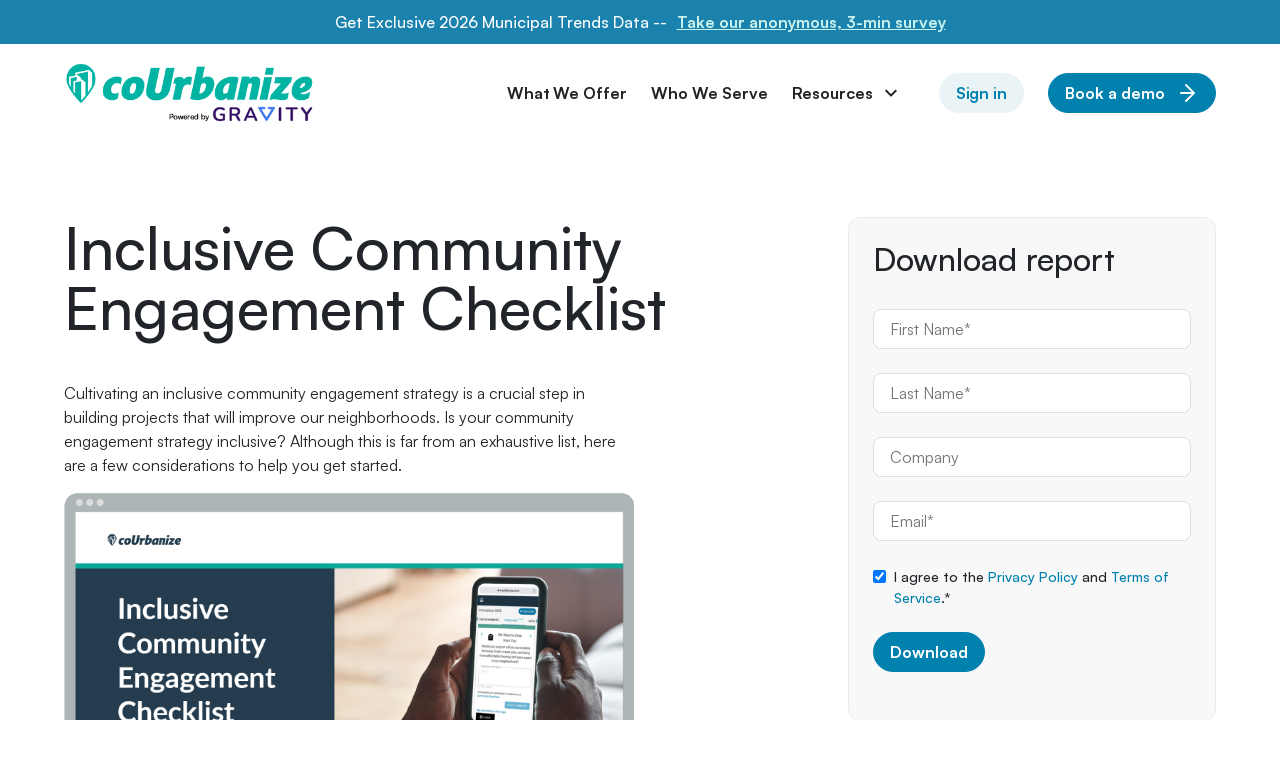

--- FILE ---
content_type: text/html; charset=UTF-8
request_url: https://www.courbanize.com/reports/inclusive-community-engagement-checklist
body_size: 10495
content:
<!doctype html>
<html lang="en-US">
<head>
            <meta charset="UTF-8"/>
        <meta name="viewport" content="width=device-width, initial-scale=1.0"/>
        <link rel="dns-prefetch" href="https://fonts.googleapis.com">
        <link rel="dns-prefetch" href="https://fonts.gstatic.com">
        <link rel="dns-prefetch" href="https://cdn.jsdelivr.net">
        <link rel="dns-prefetch" href="https://code.jquery.com/">
        <meta name='robots' content='index, follow, max-image-preview:large, max-snippet:-1, max-video-preview:-1' />
	<style>img:is([sizes="auto" i], [sizes^="auto," i]) { contain-intrinsic-size: 3000px 1500px }</style>
	
	<!-- This site is optimized with the Yoast SEO plugin v26.1.1 - https://yoast.com/wordpress/plugins/seo/ -->
	<title>Inclusive Community Engagement Checklist - coUrbanize</title>
	<link rel="canonical" href="https://www.courbanize.com/reports/inclusive-community-engagement-checklist" />
	<meta property="og:locale" content="en_US" />
	<meta property="og:type" content="article" />
	<meta property="og:title" content="Inclusive Community Engagement Checklist - coUrbanize" />
	<meta property="og:description" content="Cultivating an inclusive community engagement strategy is a crucial step in building projects that will improve our neighborhoods. Is your community engagement strategy inclusive? Although this is far from an exhaustive list, here are a few considerations to help you get started." />
	<meta property="og:url" content="https://www.courbanize.com/reports/inclusive-community-engagement-checklist" />
	<meta property="og:site_name" content="coUrbanize" />
	<meta property="article:published_time" content="2023-07-15T11:13:53+00:00" />
	<meta property="article:modified_time" content="2023-07-24T12:24:32+00:00" />
	<meta property="og:image" content="https://www.courbanize.com/wp-content/uploads/2023/07/03.png" />
	<meta property="og:image:width" content="800" />
	<meta property="og:image:height" content="1017" />
	<meta property="og:image:type" content="image/png" />
	<meta name="author" content="Allison Voigts" />
	<meta name="twitter:card" content="summary_large_image" />
	<meta name="twitter:creator" content="@coUrbanize" />
	<meta name="twitter:site" content="@coUrbanize" />
	<script type="application/ld+json" class="yoast-schema-graph">{"@context":"https://schema.org","@graph":[{"@type":"Article","@id":"https://www.courbanize.com/reports/inclusive-community-engagement-checklist#article","isPartOf":{"@id":"https://www.courbanize.com/reports/inclusive-community-engagement-checklist"},"author":{"name":"Allison Voigts","@id":"https://www.courbanize.com/#/schema/person/a7dfdbdc57d6be4a050874ba7a142949"},"headline":"Inclusive Community Engagement Checklist","datePublished":"2023-07-15T11:13:53+00:00","dateModified":"2023-07-24T12:24:32+00:00","mainEntityOfPage":{"@id":"https://www.courbanize.com/reports/inclusive-community-engagement-checklist"},"wordCount":46,"publisher":{"@id":"https://www.courbanize.com/#organization"},"image":{"@id":"https://www.courbanize.com/reports/inclusive-community-engagement-checklist#primaryimage"},"thumbnailUrl":"https://www.courbanize.com/wp-content/uploads/2023/07/03.png","articleSection":["Reports"],"inLanguage":"en-US"},{"@type":"WebPage","@id":"https://www.courbanize.com/reports/inclusive-community-engagement-checklist","url":"https://www.courbanize.com/reports/inclusive-community-engagement-checklist","name":"Inclusive Community Engagement Checklist - coUrbanize","isPartOf":{"@id":"https://www.courbanize.com/#website"},"primaryImageOfPage":{"@id":"https://www.courbanize.com/reports/inclusive-community-engagement-checklist#primaryimage"},"image":{"@id":"https://www.courbanize.com/reports/inclusive-community-engagement-checklist#primaryimage"},"thumbnailUrl":"https://www.courbanize.com/wp-content/uploads/2023/07/03.png","datePublished":"2023-07-15T11:13:53+00:00","dateModified":"2023-07-24T12:24:32+00:00","breadcrumb":{"@id":"https://www.courbanize.com/reports/inclusive-community-engagement-checklist#breadcrumb"},"inLanguage":"en-US","potentialAction":[{"@type":"ReadAction","target":["https://www.courbanize.com/reports/inclusive-community-engagement-checklist"]}]},{"@type":"ImageObject","inLanguage":"en-US","@id":"https://www.courbanize.com/reports/inclusive-community-engagement-checklist#primaryimage","url":"https://www.courbanize.com/wp-content/uploads/2023/07/03.png","contentUrl":"https://www.courbanize.com/wp-content/uploads/2023/07/03.png","width":800,"height":1017},{"@type":"BreadcrumbList","@id":"https://www.courbanize.com/reports/inclusive-community-engagement-checklist#breadcrumb","itemListElement":[{"@type":"ListItem","position":1,"name":"Home","item":"https://www.courbanize.com/"},{"@type":"ListItem","position":2,"name":"Resources","item":"https://www.courbanize.com/resources"},{"@type":"ListItem","position":3,"name":"Inclusive Community Engagement Checklist"}]},{"@type":"WebSite","@id":"https://www.courbanize.com/#website","url":"https://www.courbanize.com/","name":"coUrbanize","description":"Community Engagement for Development and Planning","publisher":{"@id":"https://www.courbanize.com/#organization"},"potentialAction":[{"@type":"SearchAction","target":{"@type":"EntryPoint","urlTemplate":"https://www.courbanize.com/?s={search_term_string}"},"query-input":{"@type":"PropertyValueSpecification","valueRequired":true,"valueName":"search_term_string"}}],"inLanguage":"en-US"},{"@type":"Organization","@id":"https://www.courbanize.com/#organization","name":"coUrbanize","url":"https://www.courbanize.com/","logo":{"@type":"ImageObject","inLanguage":"en-US","@id":"https://www.courbanize.com/#/schema/logo/image/","url":"https://www.courbanize.com/wp-content/uploads/2025/08/cropped-courb-gravity-1.png","contentUrl":"https://www.courbanize.com/wp-content/uploads/2025/08/cropped-courb-gravity-1.png","width":400,"height":100,"caption":"coUrbanize"},"image":{"@id":"https://www.courbanize.com/#/schema/logo/image/"},"sameAs":["https://x.com/coUrbanize"]},{"@type":"Person","@id":"https://www.courbanize.com/#/schema/person/a7dfdbdc57d6be4a050874ba7a142949","name":"Allison Voigts"}]}</script>
	<!-- / Yoast SEO plugin. -->


<style id='classic-theme-styles-inline-css'>
/*! This file is auto-generated */
.wp-block-button__link{color:#fff;background-color:#32373c;border-radius:9999px;box-shadow:none;text-decoration:none;padding:calc(.667em + 2px) calc(1.333em + 2px);font-size:1.125em}.wp-block-file__button{background:#32373c;color:#fff;text-decoration:none}
</style>
<link rel='stylesheet' id='activecampaign-form-block-css' href='https://www.courbanize.com/wp-content/plugins/activecampaign-subscription-forms/activecampaign-form-block/build/style-index.css?ver=1763402569' media='all' />
<link rel='stylesheet' id='contact-form-7-css' href='https://www.courbanize.com/wp-content/plugins/contact-form-7/includes/css/styles.css?ver=6.1.2' media='all' />
<link rel='stylesheet' id='main-css' href='https://www.courbanize.com/wp-content/themes/zgr-press/dist/assets/css/app-a10a103999.css' media='all' />
<link rel="alternate" title="oEmbed (JSON)" type="application/json+oembed" href="https://www.courbanize.com/wp-json/oembed/1.0/embed?url=https%3A%2F%2Fwww.courbanize.com%2Freports%2Finclusive-community-engagement-checklist" />
<link rel="alternate" title="oEmbed (XML)" type="text/xml+oembed" href="https://www.courbanize.com/wp-json/oembed/1.0/embed?url=https%3A%2F%2Fwww.courbanize.com%2Freports%2Finclusive-community-engagement-checklist&#038;format=xml" />
<style>
.js-nav-fix .d-flex.justify-content-md-end {
  visibility: hidden;
}
body.nav-ready .d-flex.justify-content-md-end {
  visibility: visible;
}
	
	.navbar-brand img {
		width: 250px;
	}
	
.top-banner {
    position: fixed;
    top: 0;
    left: 0;
    z-index: 9999;
    display: flex;
    justify-content: center;
	align-items: center;
    width: 100%;
    background-color: #1b82ae;
    color: #fff;
    text-align: center;
    padding: 10px 10px;
    font-weight: bold;
}
	
	@media (max-width: 1023px) {
		.top-banner {
			flex-direction: column;
		}
	}
		@media (max-width: 1023px) {
		.zg-header {
			margin-top: 75px;
		}
	}

html {
    padding-top: 50px !important; /* Adjust this to match .top-banner's height */
}

	.top-banner h4 {
		font-size: 16px;
		margin-bottom: 0;
		margin-right: 10px;

	}
	
.top-banner img {
    width: 120px;
    margin: 0 15px 0 0;
}
	
	.top-banner a {
		color: #c8f2ed;
	}

	
	
	.offcanvas.offcanvas-end.show{ z-index:99999 !important; }
	@media(max-width:768px){
		
		.top-banner h4{ font-size:12px !important; }
		
	}
</style>

<script>
 (function() {
  document.documentElement.classList.add('js-nav-fix');
  
  function hideUnwantedLinks() {
    const selectors = ['a.btn', '.dropdown-menu a'];
    
    document.querySelectorAll(selectors.join(',')).forEach(link => {
      const text = link.textContent.trim().toLowerCase();
      if (text.includes('press releases') || text.includes('blog')) {
        link.style.display = 'none';
      }
    });

    if(document.body) {
      document.body.classList.add('nav-ready');
    } else {
      document.addEventListener('DOMContentLoaded', () => {
        document.body.classList.add('nav-ready');
      });
    }
  }

  hideUnwantedLinks();
  document.addEventListener('DOMContentLoaded', hideUnwantedLinks);
})();

</script>
<style class="wpcode-css-snippet">#main > section:nth-child(2) > div > article:nth-child(3) > div > div.col-12.col-lg-6.col-xl-5.order-lg-1.offset-xl-1 > div > div:nth-child(1) > img {
	width: 102px;
}</style><link rel="icon" href="https://www.courbanize.com/wp-content/uploads/2023/06/cropped-favicon-32x32.png" sizes="32x32" />
<link rel="icon" href="https://www.courbanize.com/wp-content/uploads/2023/06/cropped-favicon-192x192.png" sizes="192x192" />
<link rel="apple-touch-icon" href="https://www.courbanize.com/wp-content/uploads/2023/06/cropped-favicon-180x180.png" />
<meta name="msapplication-TileImage" content="https://www.courbanize.com/wp-content/uploads/2023/06/cropped-favicon-270x270.png" />

                    </head>

<body class="wp-singular post-template post-template-post-templates post-template-single-download-form post-template-post-templatessingle-download-form-php single single-post postid-2526 single-format-standard wp-custom-logo wp-theme-zgr-press pt-64 pt-lg-0" data-template="base.twig">

    <div class="top-banner">
        <h4>Get Exclusive 2026 Municipal Trends Data -- </h4> <a href="https://form.typeform.com/to/I1ASjRvU" target="_blank">Take our anonymous, 3-min survey</a>
    </div>

            <!-- BEGIN of header -->
<header class="zg-header py-12 bg-white">
    <a class="visually-hidden-focusable btn position-absolute btn-primary btn-sm" href='#main' style="top:64px; left:16px">Skip to
        content</a>
    <div class="container">
        <div class="row align-items-center">
            <div class="col-6 col-md-4 col-lg-3">
                <a class="navbar-brand" href="https://www.courbanize.com" rel="home" title="coUrbanize">
                                            <img src="https://www.courbanize.com/wp-content/uploads/2025/08/cropped-courb-gravity-1.png" alt="coUrbanize" width="124" height="24"/>
                                    </a>
            </div>
            <div class="col d-flex justify-content-end">
                <button class="px-10 py-12 d-flex d-lg-none" type="button" data-bs-toggle="offcanvas"
                        data-bs-target="#offcanvasRight" aria-controls="offcanvasRight" aria-label="Show menu">
                    <svg width="20" height="15" viewBox="0 0 20 15" fill="none" xmlns="http://www.w3.org/2000/svg">
                        <rect width="20" height="3" fill="#0081AE"/>
                        <rect y="6" width="20" height="3" fill="#0081AE"/>
                        <rect y="12" width="20" height="3" fill="#0081AE"/>
                    </svg>

                </button>
                <nav class="navbar navbar-expand-lg d-none d-lg-flex justify-content-end desktop-nav">
                    	<ul class="navbar-nav align-items-center">
			<li class="nav-item  menu-item menu-item-type-post_type menu-item-object-page menu-item-102 ">
                            <a class="nav-link" href="https://www.courbanize.com/what-we-offer" >
                    What We Offer
                </a>
            		</li>
			<li class="nav-item  menu-item menu-item-type-post_type menu-item-object-page menu-item-103 ">
                            <a class="nav-link" href="https://www.courbanize.com/who-we-serve" >
                    Who We Serve
                </a>
            		</li>
			<li class="nav-item  menu-item menu-item-type-post_type menu-item-object-page current_page_parent menu-item-2261 menu-item-has-children dropdown">
                            <a class="nav-link d-flex align-items-center" href="https://www.courbanize.com/resources" >
                    Resources
                    <svg width="24" height="24" class="ms-6">
                        <use xlink:href="#icon-arrow-sm-d" />
                    </svg>
                </a>
                <ul class="dropdown-menu">
                                            <li>
                            <a class="dropdown-item d-flex align-items-center justify-content-between rounded-12  " href="https://www.courbanize.com/case-studies" >
                                Case Studies
                                                            </a>
                        </li>
                                            <li>
                            <a class="dropdown-item d-flex align-items-center justify-content-between rounded-12 mt-1 " href="https://www.courbanize.com/webinar" >
                                Webinars
                                                            </a>
                        </li>
                                            <li>
                            <a class="dropdown-item d-flex align-items-center justify-content-between rounded-12 mt-1 " href="https://www.courbanize.com/reports" >
                                Reports
                                                            </a>
                        </li>
                                    </ul>
            		</li>
		</ul>
                                            <a class="btn btn-primary-sky btn-sm ms-24" href="http://admin.courbanize.com/" target="_blank">
                            Sign in
                        </a>
                                                                <a class="btn btn-primary btn-sm ms-24" href="https://www.courbanize.com/demo-request/" target="_self">
                            Book a demo
                            <svg width="24" height="24">
                                <use xlink:href="#icon-arrow-r" />
                            </svg>
                        </a>
                                    </nav>
            </div>
        </div>
    </div>
</header>
<!-- END of header -->
                <div class="offcanvas offcanvas-end" tabindex="-1" id="offcanvasRight" >
    <div class="offcanvas-header py-12 px-16 px-md-20 d-flex">
        <a class="navbar-brand" href="https://www.courbanize.com" rel="home" title="coUrbanize">
                            <img class="d-block" src="https://www.courbanize.com/wp-content/uploads/2025/08/cropped-courb-gravity-1.png" alt="coUrbanize" width="124"
                     height="24"/>
                    </a>
        <button type="button" class="d-flex p-0" data-bs-dismiss="offcanvas" aria-label="Close">
            <svg width="40" height="40" viewBox="0 0 40 40" fill="none" xmlns="http://www.w3.org/2000/svg">
                <rect x="12" y="25.9141" width="19.6758" height="2.95136" transform="rotate(-45 12 25.9141)" fill="#0081AE"/>
                <rect x="12" y="25.9141" width="19.6758" height="2.95136" transform="rotate(-45 12 25.9141)" fill="#0081AE"/>
                <rect x="14.0869" y="12" width="19.6758" height="2.95136" transform="rotate(45 14.0869 12)" fill="#0081AE"/>
                <rect x="12" y="25.9141" width="19.6758" height="2.95136" transform="rotate(-45 12 25.9141)" fill="#0081AE"/>
            </svg>
        </button>
    </div>
    <div class="offcanvas-body bg-primary-sky rounded-1 mx-16 mb-16 mx-md-24 pt-md-64 pb-md-24 p-16  py-24 d-flex flex-column flex-md-row flex-md-wrap align-items-md-start">
        <nav class="navbar mob-nav col-md-8">
            	<ul class="navbar-nav">
			<li class="nav-item  menu-item menu-item-type-post_type menu-item-object-page menu-item-2268">
                            <a class="nav-link" href="https://www.courbanize.com/who-we-serve" >
                    Who We Serve
                </a>
            		</li>
			<li class="nav-item  menu-item menu-item-type-post_type menu-item-object-page menu-item-2267">
                            <a class="nav-link" href="https://www.courbanize.com/what-we-offer" >
                    What We Offer
                </a>
            		</li>
			<li class="nav-item  menu-item menu-item-type-post_type menu-item-object-page current_page_parent menu-item-2269 menu-item-has-children">
                            <div class="d-flex align-items-end">
                    <a class="nav-link " href="https://www.courbanize.com/resources" >
                        Resources
                    </a>
                    <button class="collapsed zg-sub-menu-toggle p-6 p-md-12 border-0" type="button" data-bs-toggle="collapse" data-bs-target="#collapse-2269" aria-expanded="false" aria-controls="collapse-2269">
                        <svg class="m-0" width="24" height="24">
                            <use xlink:href="#icon-arrow-sm-d" />
                        </svg>
                    </button>
                </div>
                <div class="collapse" id="collapse-2269">
                    <ul class="navbar-nav sub-menu">
                                                    <li class="nav-item">
                                <a class="nav-link " href="https://www.courbanize.com/case-studies" >
                                    Case Studies
                                </a>
                            </li>
                                                    <li class="nav-item">
                                <a class="nav-link " href="https://www.courbanize.com/webinar" >
                                    Webinars
                                </a>
                            </li>
                                                    <li class="nav-item">
                                <a class="nav-link " href="https://www.courbanize.com/reports" >
                                    Reports
                                </a>
                            </li>
                                            </ul>
                </div>

            		</li>
			<li class="nav-item  menu-item menu-item-type-post_type menu-item-object-page menu-item-2265">
                            <a class="nav-link" href="https://www.courbanize.com/about" >
                    About Us
                </a>
            		</li>
			<li class="nav-item  menu-item menu-item-type-post_type menu-item-object-page menu-item-2266">
                            <a class="nav-link" href="https://www.courbanize.com/contact" >
                    Contact Us
                </a>
            		</li>
		</ul>
        </nav>
        <div class="d-flex flex-md-column justify-content-between justify-content-md-start align-items-md-end mb-28 mt-auto mt-md-0 ms-md-auto">
                            <a class="btn btn-primary mb-md-44" href="https://www.courbanize.com/demo-request/" target="_self">
                    Book a demo
                    <svg width="24" height="24">
                        <use xlink:href="#icon-arrow-r" />
                    </svg>
                </a>
            
                            <a class="btn btn-white" href="http://admin.courbanize.com/" target="_blank">
                    Sign in
                </a>
            
        </div>
        <div class="row align-items-end offcanvas-bot-nav w-100 g-0 align-self-md-end">
            <div class="col-8">
                	<ul class="navbar-nav footer-nav">
			<li class="nav-item  menu-item menu-item-type-post_type menu-item-object-page menu-item-privacy-policy menu-item-109">
			<a class="nav-link" href="https://www.courbanize.com/privacy-policy" >
                Privacy Policy
            </a>
		</li>
			<li class="nav-item  menu-item menu-item-type-post_type menu-item-object-page menu-item-110">
			<a class="nav-link" href="https://www.courbanize.com/community-guidelines" >
                Community Guidelines
            </a>
		</li>
			<li class="nav-item  menu-item menu-item-type-post_type menu-item-object-page menu-item-111">
			<a class="nav-link" href="https://www.courbanize.com/terms-of-use" >
                Terms of Use
            </a>
		</li>
		</ul>
            </div>
            <div class="col-4 d-md-flex justify-content-md-end">
                	<ul class="navbar-nav footer-nav">
			<li class="nav-item">
			<a class="nav-link" href="https://www.linkedin.com/company/courbanize" target="_blank" rel="noopener">
                LinkedIn
            </a>
		</li>
		</ul>
            </div>
        </div>
    </div>
</div>
            <main id="main">
        <div class="container">
            <article class="pt-32 pt-md-64 pt-lg-80 mb-44 mb-lg-120">
                <div class="row">
                    <div class="col-sm-12 col-lg-8 mb-44 mb-md-64 mb-lg-0">
                        <h1 class="mb-32 mb-md-44 h2">Inclusive Community Engagement Checklist</h1>
                        <div class="text-content col-xl-9">
                            <p>Cultivating an inclusive community engagement strategy is a crucial step in building projects that will improve our neighborhoods. Is your community engagement strategy inclusive? Although this is far from an exhaustive list, here are a few considerations to help you get started.</p>
<p><img fetchpriority="high" decoding="async" class="aligncenter size-full wp-image-2527" src="https://www.courbanize.com/wp-content/uploads/2023/07/03.png" alt="" width="800" height="1017" srcset="https://www.courbanize.com/wp-content/uploads/2023/07/03.png 800w, https://www.courbanize.com/wp-content/uploads/2023/07/03-236x300.png 236w, https://www.courbanize.com/wp-content/uploads/2023/07/03-768x976.png 768w" sizes="(max-width: 800px) 100vw, 800px" /></p>

                        </div>
                    </div>
                    <!-- /.column small-12 -->
                                            <aside class="col-sm-12 col-lg-4">
                            <div class="p-24 bg-gray-100 border border-gray-300 rounded-12 form-block subscribe-form position-lg-sticky" style="top: var(--header-height)">
                                                                    <h3 class="mb-24 mb-md-32 h4">Download report</h3>
                                                                
<div class="wpcf7 no-js" id="wpcf7-f464-o1" lang="en-US" dir="ltr" data-wpcf7-id="464">
<div class="screen-reader-response"><p role="status" aria-live="polite" aria-atomic="true"></p> <ul></ul></div>
<form action="/reports/inclusive-community-engagement-checklist#wpcf7-f464-o1" method="post" class="wpcf7-form init" aria-label="Contact form" novalidate="novalidate" data-status="init">
<fieldset class="hidden-fields-container"><input type="hidden" name="_wpcf7" value="464" /><input type="hidden" name="_wpcf7_version" value="6.1.2" /><input type="hidden" name="_wpcf7_locale" value="en_US" /><input type="hidden" name="_wpcf7_unit_tag" value="wpcf7-f464-o1" /><input type="hidden" name="_wpcf7_container_post" value="0" /><input type="hidden" name="_wpcf7_posted_data_hash" value="" /><input type="hidden" name="_cf7a__timestamp" value="+aju+DjoOhNCn8b7iztt8A==" /><input type="hidden" name="_cf7a_hash" value="mHryFzAkM3JO" /><input type="hidden" name="_cf7a_version" value="1.0" /><input type="hidden" name="_cf7a_address" value="6BN2z8X/z+0gpLjW3263UA==" /><input type="hidden" name="_cf7a_referer" value="Qqyz3eqCgm8bP1xdC2uQow==" /><input type="hidden" name="_cf7a_protocol" value="INf/s/Fv5CHPlNQNsyTm+Q==" /><input type="hidden" name="_wpcf7dtx_version" value="5.0.3" /><input type="hidden" name="_cf7a_bot_fingerprint" value="+aju+DjoOhNCn8b7iztt8A==" /><input type="hidden" name="_cf7a_bot_fingerprint_extras" /><input type="hidden" name="_cf7a_append_on_submit" />
</fieldset>
<span class="wpcf7-form-control-wrap" data-name="your-name"><input type="text" name="name" value="" autocomplete="fill" class="fit-the-fullspace" aria-hidden="true" tabindex="-1" /><input size="40" maxlength="400" class="wpcf7-form-control wpcf7-text wpcf7-validates-as-required" autocomplete="given-name" aria-required="true" aria-invalid="false" placeholder="First Name*" value="" type="text" name="your-name" /></span>

<span class="wpcf7-form-control-wrap" data-name="your-last-name"><input size="40" maxlength="400" class="wpcf7-form-control wpcf7-text wpcf7-validates-as-required" autocomplete="family-name" aria-required="true" aria-invalid="false" placeholder="Last Name*" value="" type="text" name="your-last-name" /><input type="text" name="email" value="" autocomplete="fill" class="fit-the-fullspace" aria-hidden="true" tabindex="-1" /></span>

<span class="wpcf7-form-control-wrap" data-name="company"><input type="text" name="address" value="" autocomplete="fill" class="fit-the-fullspace" aria-hidden="true" tabindex="-1" /><input size="40" maxlength="400" class="wpcf7-form-control wpcf7-text" autocomplete="organization" aria-invalid="false" placeholder="Company" value="" type="text" name="company" /></span>

<span class="wpcf7-form-control-wrap" data-name="your-email"><input size="40" maxlength="400" class="wpcf7-form-control wpcf7-email wpcf7-validates-as-required wpcf7-text wpcf7-validates-as-email" autocomplete="email" aria-required="true" aria-invalid="false" placeholder="Email*" value="" type="email" name="your-email" /></span> 

<span class="wpcf7-form-control-wrap" data-name="acceptance-837"><span class="wpcf7-form-control wpcf7-acceptance"><span class="wpcf7-list-item"><label><input type="checkbox" name="acceptance-837" value="1" checked="checked" aria-invalid="false" /><span class="wpcf7-list-item-label">I agree to the <a href="https://www.courbanize.com/privacy-policy" target="_blank">Privacy Policy</a> and <a href="https://www.courbanize.com/terms-of-use" target="_blank">Terms of Service</a>.*</span></label></span></span></span>

<button type="submit" class="has-spinner wpcf7-submit btn btn-sm btn-primary">
Download
</button>
<span class="wpcf7-form-control-wrap post-title" data-name="post-title"><input type="hidden" name="post-title" class="wpcf7-form-control wpcf7-hidden wpcf7dtx wpcf7dtx-hidden" aria-invalid="false" value="Inclusive Community Engagement Checklist"></span>
<span class="wpcf7-form-control-wrap ac-tag" data-name="ac-tag"><input type="hidden" name="ac-tag" class="wpcf7-form-control wpcf7-hidden wpcf7dtx wpcf7dtx-hidden" aria-invalid="false"></span><div class="wpcf7-response-output" aria-hidden="true"></div>
</form>
</div>

                            </div>
                        </aside>
                    
                </div>
                <!-- /.zg-single-content -->
            </article>
                <section class="pb-lg-56">
        <h2 class="subtitle-2 text-center mb-44 mb-md-44 mb-lg-64">Recommended content</h2>
        <div class="row g-24">
                            <div class="col-sm-12 col-md-6 col-lg-4">
                    <article class="p-16 rounded-24 bg-gray-100 bg-hover-primary-sky d-flex flex-column align-items-start position-relative ">
        <a href="https://www.courbanize.com/reports/addressing-biases-about-affordable-housing-development" class="d-block mb-12 mb-md-32 overflow-hidden rounded-24 w-100">
                    <img class="d-block w-100" src="https://www.courbanize.com/wp-content/uploads/2023/07/19-376x211-c-default.jpg"
                 height="211"
                 width="376"
                 srcset="https://www.courbanize.com/wp-content/uploads/2023/07/19-752x422-c-default.jpg 1.5x"
                 alt="Addressing&#x20;Biases&#x20;about&#x20;Affordable&#x20;Housing&#x20;Development">
                    </a>

    <h3 class="mb-24 h4">
        <a href="https://www.courbanize.com/reports/addressing-biases-about-affordable-housing-development">
            Addressing Biases about Affordable Housing Development
        </a>
    </h3>

    <a href="https://www.courbanize.com/reports/addressing-biases-about-affordable-housing-development" class="btn btn-primary btn-sm mt-auto stretched-link">
        See more
        <svg width="24" height="24">
            <use xlink:href="#icon-arrow-r" />
        </svg>
    </a>
</article>

                </div>
                            <div class="col-sm-12 col-md-6 col-lg-4">
                    <article class="p-16 rounded-24 bg-gray-100 bg-hover-primary-sky d-flex flex-column align-items-start position-relative ">
        <a href="https://www.courbanize.com/reports/2023-courbanize-community-survey-report" class="d-block mb-12 mb-md-32 overflow-hidden rounded-24 w-100">
                    <img class="d-block w-100" src="https://www.courbanize.com/wp-content/uploads/2023/08/housing-development-from-above-376x211-c-default.jpg"
                 height="211"
                 width="376"
                 srcset="https://www.courbanize.com/wp-content/uploads/2023/08/housing-development-from-above-752x422-c-default.jpg 1.5x"
                 alt="2023&#x20;coUrbanize&#x20;Community&#x20;Survey&#x20;Report">
                    </a>

    <h3 class="mb-24 h4">
        <a href="https://www.courbanize.com/reports/2023-courbanize-community-survey-report">
            2023 coUrbanize Community Survey Report
        </a>
    </h3>

    <a href="https://www.courbanize.com/reports/2023-courbanize-community-survey-report" class="btn btn-primary btn-sm mt-auto stretched-link">
        See more
        <svg width="24" height="24">
            <use xlink:href="#icon-arrow-r" />
        </svg>
    </a>
</article>

                </div>
                            <div class="col-sm-12 col-md-6 col-lg-4">
                    <article class="p-16 rounded-24 bg-gray-100 bg-hover-primary-sky d-flex flex-column align-items-start position-relative ">
        <a href="https://www.courbanize.com/reports/the-conversation-has-changed-we-help-you-build-trust-and-earn-support" class="d-block mb-12 mb-md-32 overflow-hidden rounded-24 w-100">
                    <img class="d-block w-100" src="https://www.courbanize.com/wp-content/uploads/2023/07/06-376x211-c-default.jpg"
                 height="211"
                 width="376"
                 srcset="https://www.courbanize.com/wp-content/uploads/2023/07/06-752x422-c-default.jpg 1.5x"
                 alt="The&#x20;conversation&#x20;has&#x20;changed.&#x20;We&#x20;help&#x20;you&#x20;build&#x20;trust&#x20;and&#x20;earn&#x20;support.">
                    </a>

    <h3 class="mb-24 h4">
        <a href="https://www.courbanize.com/reports/the-conversation-has-changed-we-help-you-build-trust-and-earn-support">
            The conversation has changed. We help you build trust and earn support.
        </a>
    </h3>

    <a href="https://www.courbanize.com/reports/the-conversation-has-changed-we-help-you-build-trust-and-earn-support" class="btn btn-primary btn-sm mt-auto stretched-link">
        See more
        <svg width="24" height="24">
            <use xlink:href="#icon-arrow-r" />
        </svg>
    </a>
</article>

                </div>
                    </div>
    </section>
        </div>
    </main>
            <script>
            document.addEventListener('wpcf7mailsent', function (event) {
                location = 'https://www.courbanize.com/download?id=2526'
            }, false);
        </script>
                <section class="mt-28 mt-md-32 mt-lg-64">
    <div class="container">
        <div class="bg-sky rounded-2 px-16 px-md-60 pb-24 pt-36 pb-md-32 pt-mb-44 py-lg-64 mx-lg-n44">
                            <h2 class="subtitle mb-16 mb-md-32 mb-lg-n16 text-center">Want to learn more? Schedule a Demo</h2>
                                    <div class="calendly-inline-widget" data-url="https://calendly.com/courbanize-sales/demo?utm_source=Website-Demo-Page" style="width:100%; min-height:750px; padding:0px; margin:0px;"></div>
                    </div>
    </div>
</section>
                <footer class="zg-footer pt-64 pb-48">
    <div class="container">
        <div class="row align-items-xl-end">
            <div class="col-sm-12 col-md-6 mb-64 mb-md-80">
                                    <img class="mb-16" src="https://www.courbanize.com/wp-content/uploads/2025/08/cropped-courb-gravity-1.png" alt="" width="124"
                         height="24"/>
                                                    <p class="mb-0">© 2026 coUrbanize. All rights reserved.</p>
                            </div>
            <div class="col-sm-12 col-md-6 text-md-end mb-36 mb-md-80 align-self-start d-md-flex justify-content-end zg-inline-form">
                                    <div class='_form_50'></div><script type='text/javascript' src='https://courbanize.activehosted.com/f/embed.php?static=0&id=50&696BDB567B9FD&nostyles=1&preview=0'></script>
                            </div>
            <div class="col-6 col-md-3 mb-36 mb-md-0">
                                    <p class="mb-16 fw-700">Menu</p>
                    	<ul class="navbar-nav footer-nav">
			<li class="nav-item  menu-item menu-item-type-post_type menu-item-object-page menu-item-home menu-item-2262">
			<a class="nav-link" href="https://www.courbanize.com/" >
                Home
            </a>
		</li>
			<li class="nav-item  menu-item menu-item-type-post_type menu-item-object-page menu-item-2582">
			<a class="nav-link" href="https://www.courbanize.com/what-we-offer" >
                What We Offer
            </a>
		</li>
			<li class="nav-item  menu-item menu-item-type-post_type menu-item-object-page menu-item-2583">
			<a class="nav-link" href="https://www.courbanize.com/who-we-serve" >
                Who We Serve
            </a>
		</li>
			<li class="nav-item  menu-item menu-item-type-post_type menu-item-object-page menu-item-2263">
			<a class="nav-link" href="https://www.courbanize.com/about" >
                About Us
            </a>
		</li>
			<li class="nav-item  menu-item menu-item-type-post_type menu-item-object-page menu-item-2264">
			<a class="nav-link" href="https://www.courbanize.com/contact" >
                Contact Us
            </a>
		</li>
		</ul>
                            </div>

            <div class="col-6 col-md-3 col-lg-4 mb-36 mb-md-0">
                	<ul class="navbar-nav footer-nav footer-nav-left-2">
			<li class="nav-item  menu-item menu-item-type-post_type menu-item-object-page current_page_parent menu-item-2584">
			<a class="nav-link" href="https://www.courbanize.com/resources" >
                Resources
            </a>
		</li>
			<li class="nav-item  menu-item menu-item-type-taxonomy menu-item-object-category menu-item-2586">
			<a class="nav-link" href="https://www.courbanize.com/case-studies" >
                Case Studies
            </a>
		</li>
			<li class="nav-item  menu-item menu-item-type-taxonomy menu-item-object-category menu-item-2591">
			<a class="nav-link" href="https://www.courbanize.com/webinar" >
                Webinars
            </a>
		</li>
		</ul>
            </div>
            <div class="col-6 col-md-4 col-xl-2 ms-xl-auto">
                	<ul class="navbar-nav footer-nav">
			<li class="nav-item  menu-item menu-item-type-post_type menu-item-object-page menu-item-privacy-policy menu-item-109">
			<a class="nav-link" href="https://www.courbanize.com/privacy-policy" >
                Privacy Policy
            </a>
		</li>
			<li class="nav-item  menu-item menu-item-type-post_type menu-item-object-page menu-item-110">
			<a class="nav-link" href="https://www.courbanize.com/community-guidelines" >
                Community Guidelines
            </a>
		</li>
			<li class="nav-item  menu-item menu-item-type-post_type menu-item-object-page menu-item-111">
			<a class="nav-link" href="https://www.courbanize.com/terms-of-use" >
                Terms of Use
            </a>
		</li>
		</ul>
            </div>
            <div class="col-6 col-md-2 col-xl-1">
                	<ul class="navbar-nav footer-nav">
			<li class="nav-item">
			<a class="nav-link" href="https://www.linkedin.com/company/courbanize" target="_blank" rel="noopener">
                LinkedIn
            </a>
		</li>
		</ul>
            </div>
        </div>
    </div>
</footer>
                <script>
    var analyticsScriptsLoaded = false;
    var calendyScriptsLoaded = false;

    function createScript(src) {
        src = src || '';
        if (!src) return;
        var scriptTag = document.createElement("script");
        scriptTag.src = src;
        document.body.prepend(scriptTag);
    }

    function loadCalendy() {
        if (calendyScriptsLoaded) return;
        createScript("https://assets.calendly.com/assets/external/widget.js");
        calendyScriptsLoaded = true;
    }

    function loadAnalyticsScripts() {
        if (analyticsScriptsLoaded) return;

        (function(w,d,s,l,i){w[l]=w[l]||[];w[l].push({'gtm.start':
                new Date().getTime(),event:'gtm.js'});var f=d.getElementsByTagName(s)[0],
            j=d.createElement(s),dl=l!='dataLayer'?'&l='+l:'';j.async=true;j.src=
            'https://www.googletagmanager.com/gtm.js?id='+i+dl;f.parentNode.insertBefore(j,f);
        })(window,document,'script','dataLayer','GTM-MQ87H73');

        analyticsScriptsLoaded = true;
    }
    function deferScripts() {
        loadAnalyticsScripts();
        loadCalendy();
    }
    window.addEventListener("DOMContentLoaded", function () {
        ["mousedown", "mousemove", "mouseup", "touchstart", "scroll", "keydown"].forEach(function (event) {
            window.addEventListener(event, deferScripts, false);
        });
    });

</script>
        <svg class="visually-hidden">
    <defs>
        <symbol id="icon-download" viewBox="0 0 24 24" fill="none">
            <path d="M21 15V19C21 19.5304 20.7893 20.0391 20.4142 20.4142C20.0391 20.7893 19.5304 21 19 21H5C4.46957 21 3.96086 20.7893 3.58579 20.4142C3.21071 20.0391 3 19.5304 3 19V15" stroke="currentColor" stroke-width="2" stroke-linecap="round" stroke-linejoin="round"/>
            <path d="M7 10L12 15L17 10" stroke="currentColor" stroke-width="2" stroke-linecap="round" stroke-linejoin="round"/>
            <path d="M12 15V3" stroke="currentColor" stroke-width="2" stroke-linecap="round" stroke-linejoin="round"/>
        </symbol>
        <symbol id="icon-arrow-r" viewBox="0 0 24 24" fill="none">
            <path d="M11 20L19 12L11 4" stroke="currentColor" stroke-width="2" stroke-linecap="round" stroke-linejoin="round"/>
            <path d="M6 12L18 12" stroke="currentColor" stroke-width="2" stroke-linecap="round" stroke-linejoin="round"/>
        </symbol>

        <symbol id="icon-arrow-sm-d" viewBox="0 0 24 24" fill="none">
            <path fill-rule="evenodd" clip-rule="evenodd" d="M16.59 8.58984L12 13.1698L7.41 8.58984L6 9.99984L12 15.9998L18 9.99984L16.59 8.58984Z" fill="currentColor"/>
        </symbol>
        <symbol id="icon-arrow-sm-r" viewBox="0 0 24 24" fill="none">
            <path d="M6.5 12L16.5 12" stroke="currentColor" stroke-width="1.5" stroke-linecap="round" stroke-linejoin="round"/>
            <path d="M13.5 8L17.5 12L13.5 16" stroke="currentColor" stroke-width="1.5" stroke-linecap="round" stroke-linejoin="round"/>
        </symbol>
        <symbol id="icon-check" viewBox="0 0 28 28" fill="none">
            <rect width="28" height="28" rx="14" fill="#00B3A3"/>
            <path fill-rule="evenodd" clip-rule="evenodd" d="M12.6851 15.4254L18.1105 10L19.8978 11.7873L12.6851 19L8 14.3149L9.7873 12.5276L12.6851 15.4254Z" fill="white"/>
        </symbol>
        <symbol id="icon-cross" viewBox="0 0 28 28" fill="none">
            <rect width="28" height="28" rx="14" fill="#999999"/>
            <path fill-rule="evenodd" clip-rule="evenodd" d="M14 11.7111L17.7111 8L20 10.2889L16.2889 14L20 17.7111L17.7111 20L14 16.2889L10.2889 20L8 17.7111L11.7111 14L8 10.2889L10.2889 8L14 11.7111Z" fill="white"/>
        </symbol>
        <symbol id="icon-arrow-sm-l" viewBox="0 0 24 24" fill="none">
            <path fill-rule="evenodd" clip-rule="evenodd" d="M15.7051 16.8849L11.1251 12.2949L15.7051 7.70492L14.2951 6.29492L8.29508 12.2949L14.2951 18.2949L15.7051 16.8849Z" fill="currentColor" />
        </symbol>
        <symbol id="icon-arrow-top-left" viewBox="0 0 24 24" fill="none">
            <path d="M17 17.2812L7 7.28125" stroke="currentColor" stroke-width="2" stroke-linecap="round" stroke-linejoin="round"/>
            <path d="M7 17.2812L7 7.28125L17 7.28125" stroke="currentColor" stroke-width="2" stroke-linecap="round" stroke-linejoin="round"/>
        </symbol>
        <symbol id="icon-placeholder" viewBox="0 0 146 195" fill="none">
            <path fill-rule="evenodd" clip-rule="evenodd" d="M129.547 124.944C132.319 120.379 134.755 116.031 136.859 111.906C142.801 100.137 145.772 87.4886 145.772 73.9615C145.772 55.4285 139.946 39.3477 128.295 25.7191C127.527 24.8395 126.292 23.5043 124.59 21.7116C110.368 7.23686 93.208 0 73.1114 0C53.1139 0 36.0048 7.23686 21.7831 21.7106C7.62857 36.1508 0.550781 53.5678 0.550781 73.9605C0.550781 86.9468 3.45521 99.3245 9.26406 111.093C10.9997 114.408 12.3187 116.86 13.2201 118.449C15.4895 122.677 18.2608 127.344 21.5328 132.45C25.5058 138.605 30.0287 145.065 35.1034 151.829L43.5663 162.634C47.5724 167.605 51.7458 172.645 56.0854 177.751L73.1114 194.999L89.937 177.852C92.2405 175.316 94.2766 172.932 96.0463 170.7C99.9853 166.134 103.658 161.603 107.063 157.105C116.01 145.708 123.505 134.987 129.547 124.944ZM57.1355 55.1908C58.1701 56.1384 58.738 56.6112 58.8381 56.6112L74.1615 70.1049V77.8663L79.0189 76.9025L80.7715 78.3228V78.4243H80.8717L96.0448 91.8165V157.459C92.5395 161.821 88.4502 166.742 83.7761 172.22L73.5605 182.468V86.2871L56.8851 89.483H56.785L43.5649 92.0701V148.886C40.3269 144.691 37.5056 140.853 35.102 137.37V85.2218L51.6772 82.0757V64.5745L49.8244 64.9296C49.7242 64.9976 49.574 65.0311 49.3737 65.0311L21.5313 70.3575V116.216C20.7301 114.796 19.1447 111.786 16.774 107.187C15.3719 104.381 14.1871 101.607 13.2186 98.8677V63.5102L44.5163 57.6765V43.3205L112.52 29.0152L129.546 43.9292V107.541L129.446 107.896L129.346 107.999C124.07 118.517 116.642 130.218 107.062 143.103V38.5013L52.829 49.9151V56.0025L57.1355 55.1908Z" fill="#C6C6C6"/>
        </symbol>

    </defs>
</svg>
    <script id="site_tracking-js-extra">
var php_data = {"ac_settings":{"tracking_actid":90486864,"site_tracking_default":1},"user_email":""};
</script>
<script src="https://www.courbanize.com/wp-content/plugins/activecampaign-subscription-forms/site_tracking.js?ver=6.8.3" id="site_tracking-js"></script>
<script src="https://www.courbanize.com/wp-includes/js/dist/hooks.min.js?ver=4d63a3d491d11ffd8ac6" id="wp-hooks-js"></script>
<script src="https://www.courbanize.com/wp-includes/js/dist/i18n.min.js?ver=5e580eb46a90c2b997e6" id="wp-i18n-js"></script>
<script id="wp-i18n-js-after">
wp.i18n.setLocaleData( { 'text direction\u0004ltr': [ 'ltr' ] } );
</script>
<script src="https://www.courbanize.com/wp-content/plugins/contact-form-7/includes/swv/js/index.js?ver=6.1.2" id="swv-js"></script>
<script id="contact-form-7-js-before">
var wpcf7 = {
    "api": {
        "root": "https:\/\/www.courbanize.com\/wp-json\/",
        "namespace": "contact-form-7\/v1"
    },
    "cached": 1
};
</script>
<script src="https://www.courbanize.com/wp-content/plugins/contact-form-7/includes/js/index.js?ver=6.1.2" id="contact-form-7-js"></script>
<script id="app-js-extra">
var api = {"restURL":"https:\/\/www.courbanize.com\/wp-json\/","themeURL":"https:\/\/www.courbanize.com\/wp-content\/themes\/zgr-press","nonce":"10c0dd878f"};
</script>
<script src="https://www.courbanize.com/wp-content/themes/zgr-press/dist/assets/js/app-4485eb26a6.js?ver=1" id="app-js"></script>
<script type="speculationrules">
{"prefetch":[{"source":"document","where":{"and":[{"href_matches":"\/*"},{"not":{"href_matches":["\/wp-*.php","\/wp-admin\/*","\/wp-content\/uploads\/*","\/wp-content\/*","\/wp-content\/plugins\/*","\/wp-content\/themes\/zgr-press\/*","\/*\\?(.+)"]}},{"not":{"selector_matches":"a[rel~=\"nofollow\"]"}},{"not":{"selector_matches":".no-prefetch, .no-prefetch a"}}]},"eagerness":"conservative"}]}
</script>
<style>body div .wpcf7-form .fit-the-fullspace{position:absolute;margin-left:-999em;}</style><script id="cf7-antispam-js-extra">
var cf7a_settings = {"prefix":"_cf7a_","disableReload":"1","version":"fDEFRh7HJZhS9R4sTb2fjQ=="};
</script>
<script src="https://www.courbanize.com/wp-content/plugins/cf7-antispam/build/script.js?ver=1829dacfa96318b4e905" id="cf7-antispam-js"></script>
<script data-cfasync="false">
  document.onreadystatechange = function () {
    if (document.readyState == "complete") {
      var logout_link = document.querySelectorAll('a[href*="wp-login.php?action=logout"]');
      if (logout_link) {
        for(var i=0; i < logout_link.length; i++) {
          logout_link[i].addEventListener( "click", function() {
            Intercom('shutdown');
          });
        }
      }
    }
  };
</script>
<script data-cfasync="false">
  window.intercomSettings = {"app_id":"623ce9e48e28f9bce63659a4f6c145ea707bb068","installation_type":"wordpress","installation_version":"3.0.2"};
</script>
<script data-cfasync="false">(function(){var w=window;var ic=w.Intercom;if(typeof ic==="function"){ic('reattach_activator');ic('update',w.intercomSettings);}else{var d=document;var i=function(){i.c(arguments);};i.q=[];i.c=function(args){i.q.push(args);};w.Intercom=i;var l=function(){var s=d.createElement('script');s.type='text/javascript';s.async=true;s.src='https://widget.intercom.io/widget/623ce9e48e28f9bce63659a4f6c145ea707bb068';var x=d.getElementsByTagName('script')[0];x.parentNode.insertBefore(s, x);};if(document.readyState==='complete'){l();}else if(w.attachEvent){w.attachEvent('onload',l);}else{w.addEventListener('load',l,false);}}})()</script>
</body>
</html>
